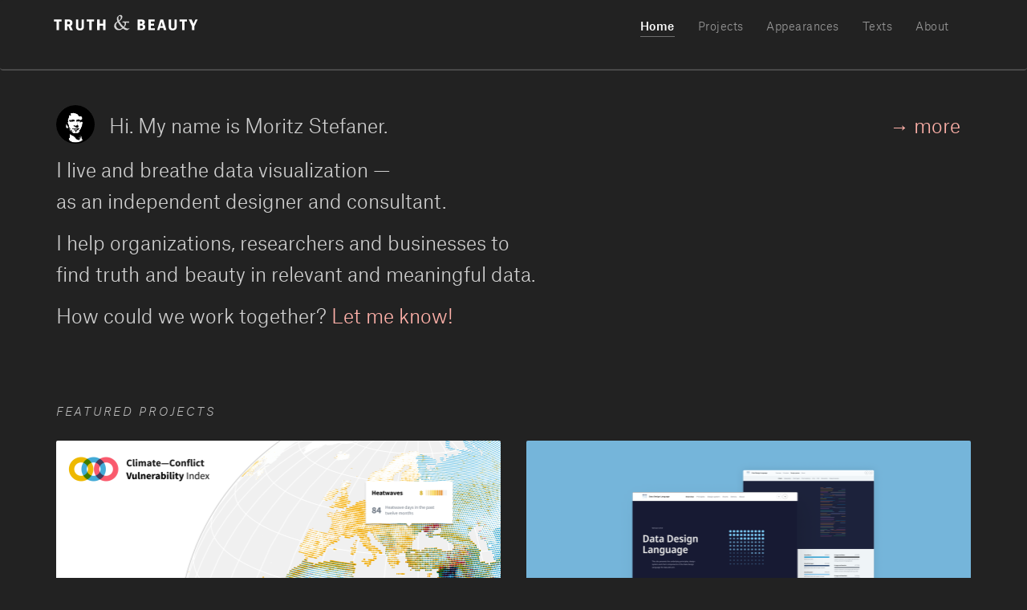

--- FILE ---
content_type: text/html; charset=UTF-8
request_url: https://truth-and-beauty.net/
body_size: 3723
content:
<!DOCTYPE html>
<html lang="en">
<head>

  <title>Truth &amp; Beauty - Data visualization by Moritz Stefaner</title>
  <meta charset="utf-8" />
  <!-- https://truth-and-beauty.net/x/vl2sb4 -->
  <link rel="icon" href="https://truth-and-beauty.net/assets/favicon.png" type="image/png">

  <meta name="viewport" content="width=device-width, initial-scale=1">

  <meta name="description" content="Always chasing the perfect form for information. Moritz Stefaner lives and breathes data visualization &mdash; as an independent designer, consultant and researcher." />

  <meta property='og:image' content='https://truth-and-beauty.net/content/home/thumb.png' />
  <meta name="keywords" content="Moritz Stefaner, truth and beauty, data visualization, information visualization, visualization, information graphics, data mining, data science, information aesthetics, information design, cognitive science, interface design" />

  <meta name="robots" content="index, follow" />

  <link rel="alternate" type="application/rss+xml" href="https://truth-and-beauty.net/feed" title="Blog Feed" />

  <link rel="stylesheet" href="https://truth-and-beauty.net/assets/css/1709-ZESCHJ.css">  <link rel="stylesheet" href="https://truth-and-beauty.net/assets/css/styles.css">  <link rel="stylesheet" href="https://truth-and-beauty.net/assets/js/Lean-Slider-master/lean-slider.css"><!--
  <script type="text/javascript" src="//use.typekit.net/oai6rfd.js"></script>
  <script type="text/javascript">try{Typekit.load();}catch(e){}</script>
 -->
 <link rel="stylesheet" href="https://cdnjs.cloudflare.com/ajax/libs/font-awesome/6.7.2/css/all.min.css" integrity="sha512-Evv84Mr4kqVGRNSgIGL/F/aIDqQb7xQ2vcrdIwxfjThSH8CSR7PBEakCr51Ck+w+/U6swU2Im1vVX0SVk9ABhg==" crossorigin="anonymous" referrerpolicy="no-referrer" />

  <!-- <script src="//code.jquery.com/jquery-latest.min.js"></script> -->
  <script src="https://truth-and-beauty.net/assets/js/jquery/jquery.min.js"></script>  
  <!-- <script src="https://truth-and-beauty.net/assets/js/jquery.fitvids.js"></script> -->
  <script src="https://truth-and-beauty.net/assets/js/Lean-Slider-master/lean-slider.js"></script>
  <script src="https://truth-and-beauty.net/assets/js/imagesloaded.js"></script>  <script src="https://truth-and-beauty.net/assets/js/masonry.pkgd.min.js"></script>  <script src="https://truth-and-beauty.net/assets/js/bootstrap/collapse.js"></script>
  <script async defer data-website-id="1c518e6b-cc7a-4c7c-846e-087108243ace" src="https://clients.truth-and-beauty.net/umami/umami.js"></script>

</head>

<body class="home" id="home">

<div class="wrapper">

<!-- menu -->

 <div class="navbar navbar-default">
  <div class="container">


    <div class="container">
        <div class="row">
          <div class="navbar-brand">
            <a href="https://truth-and-beauty.net">
              <img src="https://truth-and-beauty.net/assets/img/logo_op.svg" alt="Truth &amp; Beauty" />
            </a>
          </div>
          <div class="collapse navbar-collapse container">
            <ul class="nav navbar-nav" id = "mainnav">
              <li><a class="active" href="/">Home</a></li>

                     	    	<li><a href="https://truth-and-beauty.net/projects">Projects</a></li>
      	    	      	    	<li><a href="https://truth-and-beauty.net/appearances">Appearances</a></li>
      	    	      	    	<li><a href="https://truth-and-beauty.net/texts">Texts</a></li>
      	    	      	    	<li><a href="https://truth-and-beauty.net/about">About</a></li>
      	    	            </ul>
                      </div>
        </div><!--/.nav-collapse -->

        <h1>Data visualization by Moritz Stefaner</h1>

                <div class='next'><a href='https://truth-and-beauty.net/feed'>→</a></div>
         <div class="navbar-header">
          <button type="button" class="navbar-toggle" data-toggle="collapse" data-target=".navbar-collapse">
            <span class="icon-bar"></span>
            <span class="icon-bar"></span>
            <span class="icon-bar"></span>
          </button>
        </div>
      </div>
    </div>
  </div>

<!-- end menu -->
<div class="container main-content">
	<div class="page-content">
		<div class="row">
		<div class='main-image'><img src='https://truth-and-beauty.net/content/home/mo_bw_dark_circle.png' /></div><div class='meta'></div><div class='summary'><figure><img src="https://truth-and-beauty.net/content/home/mo_bw_dark_circle.png" alt=""></figure> Hi. My name is Moritz Stefaner.  <a class="more" href="/about" title="more">more</a>
<div style="max-width: 34em; margin-bottom: 1.5em">
<p>
I live and breathe data visualization —<br/>
as an independent designer and consultant.
</p>
<p>
I help organizations, researchers and businesses to<br/>find truth&nbsp;and&nbsp;beauty in relevant and meaningful data. 
</p>
<p>
How could we work together? <a href="mailto:moritz@truth-and-beauty.net">Let me know!</a>
</p>
</div></div><div class='main-text'></div>		</div>
	</div>
</div>
<div class="container ">
	<br>
	<div class="row">
		<h4>Featured projects</h4>
		<ul class="project-list masonry featured">
			
<div class="tile project featured">
	<div class="content">
	
	<a href="https://truth-and-beauty.net/projects/ccvi">
	<h3>Climate—Conflict—Vulnerability Index</h3>
	<div class="img-container">
	<img src="https://truth-and-beauty.net/thumbs/projects/ccvi/thumb-1110x624.png" alt="">	</div>
	</a>
	</div>
	<div class="title-container">
		<a href="https://truth-and-beauty.net/projects/ccvi">
			<span class="title">Climate—Conflict—Vulnerability Index</span>
			<span class="subtitle">Mapping the overlap between climate and conflict risks</span>
		</a>
	</div>

</div>

<div class="tile project featured">
	<div class="content">
	
	<a href="https://truth-and-beauty.net/projects/who">
	<h3>WHO Data Design Language</h3>
	<div class="img-container">
	<img src="https://truth-and-beauty.net/thumbs/projects/who/00_who-1110x624.png" alt="">	</div>
	</a>
	</div>
	<div class="title-container">
		<a href="https://truth-and-beauty.net/projects/who">
			<span class="title">WHO Data Design Language</span>
			<span class="subtitle">Rich data experiences for public health data</span>
		</a>
	</div>

</div>

<div class="tile project featured">
	<div class="content">
	
	<a href="https://truth-and-beauty.net/projects/impfdashboard">
	<h3>Impfdashboard</h3>
	<div class="img-container">
	<img src="https://truth-and-beauty.net/thumbs/projects/impfdashboard/thumb-1110x624.png" alt="">	</div>
	</a>
	</div>
	<div class="title-container">
		<a href="https://truth-and-beauty.net/projects/impfdashboard">
			<span class="title">Impfdashboard</span>
			<span class="subtitle">The official German COVID-19 vaccination dashboard</span>
		</a>
	</div>

</div>

<div class="tile project featured">
	<div class="content">
	
	<a href="https://truth-and-beauty.net/projects/peakspotting">
	<h3>Peak Spotting</h3>
	<div class="img-container">
	<img src="https://truth-and-beauty.net/content/1-projects/32-peakspotting/thumb.png" alt="">	</div>
	</a>
	</div>
	<div class="title-container">
		<a href="https://truth-and-beauty.net/projects/peakspotting">
			<span class="title">Peak Spotting</span>
			<span class="subtitle">Managing passenger loads in the German rail network</span>
		</a>
	</div>

</div>

<div class="tile project featured">
	<div class="content">
	
	<a href="https://truth-and-beauty.net/projects/the-rhythm-of-food">
	<h3>The Rhythm of Food</h3>
	<div class="img-container">
	<img src="https://truth-and-beauty.net/content/1-projects/30-the-rhythm-of-food/thumb.png" alt="">	</div>
	</a>
	</div>
	<div class="title-container">
		<a href="https://truth-and-beauty.net/projects/the-rhythm-of-food">
			<span class="title">The Rhythm of Food</span>
			<span class="subtitle">Analyzing food seasonality</span>
		</a>
	</div>

</div>

<div class="tile project featured">
	<div class="content">
	
	<a href="https://truth-and-beauty.net/projects/oecd-better-life-index">
	<h3>OECD Better Life Index</h3>
	<div class="img-container">
	<img src="https://truth-and-beauty.net/content/1-projects/21-oecd-better-life-index/thumb.png" alt="">	</div>
	</a>
	</div>
	<div class="title-container">
		<a href="https://truth-and-beauty.net/projects/oecd-better-life-index">
			<span class="title">OECD Better Life Index</span>
			<span class="subtitle">How's life?</span>
		</a>
	</div>

</div>

		</ul>
		<a class="more" href="/projects" title="more projects">more projects</a>
	</div>
	<br><br>

						<div class="row masonry upcoming">
					</div>

		<h4>Fresh</h4>
		<div class='row masonry latest featured'>
		<!-- <div class='two-third'>
			<div class="row masonry"> -->

			<!-- item.php -->

<div class="tile item  ">
	<div class="content">
	
		<a href="https://truth-and-beauty.net/appearances/in-the-media/ingraphics">
		<div class='img-container'><img src="https://truth-and-beauty.net/thumbs/appearances/in-the-media/ingraphics/01-1110x624.jpg" alt=""></div>		</a>

		<h3>
			<a href="https://truth-and-beauty.net/appearances/in-the-media/ingraphics"><p>INGRAPHICS contribution</p></a>
		</h3>
	
		
			
		<p><a href="https://schwochow.shop/products/ingraphics-magazine">INGRAPHICS</a> is a „magazine for visual thinkers“ — and I was kindly invited to contribute a double spread. </p>
<p>I created a visual overview of the long history of Elon Musk‘s not-quite-materialized predictions on autonomous cars.</p>
<p>The magazine is full of stunning visuals, and completely self financed. Grab a copy — it’s worth it!</p>
	</div>

	<div class="bottom">
	<div class="metadata">
		<span class='date'>
			 — Dec 01, 2025		</span>

		
		

	</div>
		</div>
</div>


<!-- end item.php -->
<!-- item.php -->

<div class="tile item featured ">
	<div class="content">
	
		<a href="https://truth-and-beauty.net/appearances/talks/ieee-vis-keynote">
		<div class='img-container'><img src="https://truth-and-beauty.net/thumbs/appearances/talks/ieee-vis-keynote/_00-1082x624.jpg" alt=""></div>		</a>

		<h3>
			<a href="https://truth-and-beauty.net/appearances/talks/ieee-vis-keynote"><p>VISCOMM keynote 2025</p></a>
		</h3>
	
		
			
		<p>As invited keynote speaker for the <a href="https://www.viscomm.io/">VISCOMM workshop</a> at <a href="https://ieeevis.org/">IEEE VIS conference</a>, I talked about current trends in data visualization, my design approach, and how our profession is changing in the recent wave of AI tools.</p>
	</div>

	<div class="bottom">
	<div class="metadata">
		<span class='date'>
			 — Nov 08, 2025		</span>

		<span class='place'>Vienna, Austria</span>
		<span class='activity'>Keynote</span>

	</div>
		</div>
</div>


<!-- end item.php -->

<div class="tile project ">
	<div class="content">
	
	<a href="https://truth-and-beauty.net/projects/state-of-neuroscience">
	<h3>State of Neuroscience</h3>
	<div class="img-container">
	<img src="https://truth-and-beauty.net/thumbs/projects/state-of-neuroscience/01-1110x624.png" alt="">	</div>
	</a>
	</div>
	<div class="title-container">
		<a href="https://truth-and-beauty.net/projects/state-of-neuroscience">
			<span class="title">State of Neuroscience</span>
			<span class="subtitle">Tracking major trends in neuroscience</span>
		</a>
	</div>

</div>

<div class="tile project ">
	<div class="content">
	
	<a href="https://truth-and-beauty.net/projects/waves-of-interest">
	<h3>Waves of Interest</h3>
	<div class="img-container">
	<img src="https://truth-and-beauty.net/thumbs/projects/waves-of-interest/thumb-1110x624.png" alt="">	</div>
	</a>
	</div>
	<div class="title-container">
		<a href="https://truth-and-beauty.net/projects/waves-of-interest">
			<span class="title">Waves of Interest</span>
			<span class="subtitle">Tracing Google Search Interest in US Election Years</span>
		</a>
	</div>

</div>

		<!-- </div> -->

		</div>
		<a class="more" href="/appearances" title="more appearances">more appearances</a>
		<br>
		<hr>
		<h4>Stay updated</h4>
		<div class='row'>
			<div class='col-md-12'>
				<a href="feed" class="big-link" title="">RSS feed</a>
				<a href="http://eepurl.com/2HFxL" class="big-link" title="" target="_blank">Subscribe to my email newsletter</a>

			</div>
		</div>
	</div>
	<hr class="space"></hr>

</div>
</div>
<!-- footer -->
<div class="footer">
	<div class="container">
		<div class="row">
			<div class="col-md-4 col-xs-6">

				<h4 style="font-style: normal; font-weight: 600 !important; text-transform: uppercase; letter-spacing: .1em;">Truth &amp; Beauty</h4>

				<p>
				Moritz Stefaner<br>
				Eickedorfer Damm 35<br>
				D-28865 Lilienthal<br><br>
				</p>
				
				<p>
				<a style="margin-top: 1em;" href="/impressum" title="/impressum">Impressum</a>
				</p>
			</div>
			<div class="col-md-2 col-xs-6">
				<h4>Contact</h4>

					<p>
					<a class="icon" href="mailto:moritz@truth-and-beauty.net?subject=Hi there" "email me"><i class=' fa fa-envelope'></i>Email</a>
					</p>
					<!-- <p>
					<a style="margin-top: 1em;" class="icon" href="http://twitter.com/moritz_stefaner" title="http://twitter.com/moritz_stefaner"><i class='fa fa-twitter'></i>Twitter</a>
					</p> -->
					

					<p>
					<a style="margin-top: 1em;" class="icon" href="https://www.linkedin.com/in/moritzstefaner/" title="https://www.linkedin.com/in/moritzstefaner/"><i class='fa-brands fa-linkedin' style="margin-right: .5em; display: inline-block;"></i>LinkedIn</a>
					</p>

			</div>
			<div class="col-md-2 col-xs-6">

				<h4>Listen</h4>
				<p>
					<a class="icon" href="http://datastori.es" "email me"><i class=' fa fa-microphone'></i>Data Stories</a>
				</p>
			</div>
			<div class="col-md-2 col-xs-6">
				<h4>Follow</h4>
				<p>
									<a style="margin-top: 1em;" class="icon" href="https://bsky.app/profile/moritzstefaner.bsky.social" title="https://bsky.app/profile/moritzstefaner.bsky.social"><i class='fa-brands fa-bluesky' style="margin-right: .5em; display: inline-block;"></i>Bluesky</a>
					</p>
				<p>
					<a class="icon" href="http://well-formed-data.net" title="http://well-formed-data.net"><i class=' fa fa-pencil'></i>Well-formed data</a>
				</p>
			</div>
			<div class="col-md-2 col-xs-6">

				<h4>Subscribe</h4>
				<p>
					<a class="icon" href="/feed" "email me"><i class=' fa fa-rss'></i>RSS feed</a>
				</p>
				<p>
					<a class="icon" href="http://stefaner.us3.list-manage.com/subscribe?u=899a1aff1504bda170c4e6237&id=46595c5668" ><i class=' fa fa-envelope'></i>Email newsletter</a>
				</p>
				
			</div>

		</div>
	</div>


<!-- end footer -->


<script src="https://truth-and-beauty.net/assets/js/main.js"></script>
<!-- <script>
  (function(i,s,o,g,r,a,m){i['GoogleAnalyticsObject']=r;i[r]=i[r]||function(){
  (i[r].q=i[r].q||[]).push(arguments)},i[r].l=1*new Date();a=s.createElement(o),
  m=s.getElementsByTagName(o)[0];a.async=1;a.src=g;m.parentNode.insertBefore(a,m)
  })(window,document,'script','//www.google-analytics.com/analytics.js','ga');

  ga('create', 'UA-7443601-2', 'auto');
  ga('send', 'pageview');

</script> -->
</body>
</html>


--- FILE ---
content_type: text/css
request_url: https://truth-and-beauty.net/assets/css/1709-ZESCHJ.css
body_size: 251
content:
/*
        This font software is the property of Commercial Type.

        You may not modify the font software, use it on another website, or install it on a computer.

        License information is available at http://commercialtype.com/eula
        For more information please visit Commercial Type at http://commercialtype.com or email us at info[at]commercialtype.com

        Copyright (C) 2017 Schwartzco Inc.
        License: 1709-ZESCHJ     
*/


@font-face {
  font-family: 'Atlas Grotesk Web';
  src: url('AtlasGrotesk-MediumItalic-Web.eot');
  src: url('AtlasGrotesk-MediumItalic-Web.eot?#iefix') format('embedded-opentype'),
       url('AtlasGrotesk-MediumItalic-Web.woff2') format('woff2'),
       url('AtlasGrotesk-MediumItalic-Web.woff') format('woff');
  font-weight:  500;
  font-style:   italic;
  font-stretch: normal;
}

.AtlasGrotesk-MediumItalic-Web {
  font-family: 'Atlas Grotesk Web';
  font-weight:  500;
  font-style:   italic;
  font-stretch: normal;
}


@font-face {
  font-family: 'Atlas Grotesk Web';
  src: url('AtlasGrotesk-Medium-Web.eot');
  src: url('AtlasGrotesk-Medium-Web.eot?#iefix') format('embedded-opentype'),
       url('AtlasGrotesk-Medium-Web.woff2') format('woff2'),
       url('AtlasGrotesk-Medium-Web.woff') format('woff');
  font-weight:  500;
  font-style:   normal;
  font-stretch: normal;
}

.AtlasGrotesk-Medium-Web {
  font-family: 'Atlas Grotesk Web';
  font-weight:  500;
  font-style:   normal;
  font-stretch: normal;
}


@font-face {
  font-family: 'Atlas Grotesk Web';
  src: url('AtlasGrotesk-LightItalic-Web.eot');
  src: url('AtlasGrotesk-LightItalic-Web.eot?#iefix') format('embedded-opentype'),
       url('AtlasGrotesk-LightItalic-Web.woff2') format('woff2'),
       url('AtlasGrotesk-LightItalic-Web.woff') format('woff');
  font-weight:  300;
  font-style:   italic;
  font-stretch: normal;
}

.AtlasGrotesk-LightItalic-Web {
  font-family: 'Atlas Grotesk Web';
  font-weight:  300;
  font-style:   italic;
  font-stretch: normal;
}


@font-face {
  font-family: 'Atlas Grotesk Web';
  src: url('AtlasGrotesk-Light-Web.eot');
  src: url('AtlasGrotesk-Light-Web.eot?#iefix') format('embedded-opentype'),
       url('AtlasGrotesk-Light-Web.woff2') format('woff2'),
       url('AtlasGrotesk-Light-Web.woff') format('woff');
  font-weight:  300;
  font-style:   normal;
  font-stretch: normal;
}

.AtlasGrotesk-Light-Web {
  font-family: 'Atlas Grotesk Web';
  font-weight:  300;
  font-style:   normal;
  font-stretch: normal;
}



--- FILE ---
content_type: text/css
request_url: https://truth-and-beauty.net/assets/js/Lean-Slider-master/lean-slider.css
body_size: 95
content:
/*
 * Lean Slider v1.0
 * http://dev7studios.com/lean-slider
 *
 * Copyright 2012, Dev7studios
 * Free to use and abuse under the MIT license.
 * http://www.opensource.org/licenses/mit-license.php
 */

.lean-slider {
    position: relative;
    *zoom: 1;
}
.lean-slider:before,
.lean-slider:after {
    content: " ";
    display: table;
}
.lean-slider:after {
    clear: both;
}

.lean-slider-slide {
    float: left;
    width: 100%;
    /*margin-right: -100%;*/
    /*display: none; */
}
/*.lean-slider-slide.current { display: block; }*/

--- FILE ---
content_type: text/javascript
request_url: https://truth-and-beauty.net/assets/js/main.js
body_size: 80
content:
(function(){var a,b,c;b=$(".navbar-brand img"),a=$(".home .summary img"),c=function(){},c(),$(window).on("resize",c),$(document).ready(function(){return imagesLoaded($("body"),function(){return $(".slider").leanSlider({directionNav:"#slider-direction-nav",controlNav:"#slider-control-nav",directionNavPrevBuilder:function(a){return'<a href="#" class="lean-slider-prev"><i class="fa fa-caret-left"></i></a>'},directionNavNextBuilder:function(a){return'<a href="#" class="lean-slider-next"><i class="fa fa-caret-right"></i></a>'},controlNavBuilder:function(a){return'<a href="#" class="lean-slider-control-nav"><i class="fa fa-circle"></i></a>'}}),$(".slider").removeClass("slider"),$("#slider-direction-nav").show(),c()})})}).call(this);

--- FILE ---
content_type: image/svg+xml
request_url: https://truth-and-beauty.net/assets/img/logo_op.svg
body_size: 1434
content:
<?xml version="1.0" encoding="utf-8"?>
<!-- Generator: Adobe Illustrator 19.0.0, SVG Export Plug-In . SVG Version: 6.00 Build 0)  -->
<!DOCTYPE svg PUBLIC "-//W3C//DTD SVG 1.1//EN" "http://www.w3.org/Graphics/SVG/1.1/DTD/svg11.dtd">
<svg version="1.1" id="Layer_1" xmlns="http://www.w3.org/2000/svg" xmlns:xlink="http://www.w3.org/1999/xlink" x="0px" y="0px"
	 viewBox="-68 637.8 1190 220" enable-background="new -104 677.8 1242 320" xml:space="preserve">

<g >
	<path style="fill: #FFF" d="M-4,720.5v16.9h-20.7v72.5h-20.1v-72.5H-66v-16.9H-4z"/>
	<path style="fill: #FFF" d="M42,777.4v33H22.6v-89.9h29.8c6.5,0,15.6,0,23.2,5.2c6.5,4.6,10.3,12.3,10.3,22.6c0,12.9-5.8,21.3-14.2,25.2l18.1,36.8
		H67.9l-14.9-33H42L42,777.4z M42,761.2h10.3c1.9,0,6.5,0,9.6-1.9c2.7-1.9,3.9-6.5,3.9-10.3c0-3.9-1.3-7.7-3.9-9.6
		c-2.7-1.9-7.1-1.9-9-1.9H42.6v23.9L42,761.2L42,761.2z"/>
	<path style="fill: #FFF" d="M134,720.5v58.9c0,9,2.7,16.2,14.2,16.2c11,0,14.2-6.5,14.2-16.2v-58.9h18.1v55.7c0,7.7,0,17.5-6.5,25.2
		c-5.2,6.5-13.6,10.3-26.5,10.3c-12.3,0-21.3-3.9-26.5-10.3c-5.8-7.1-6.5-16.9-6.5-25.2v-55.7C114.6,720.5,134,720.5,134,720.5z"/>
	<path style="fill: #FFF" d="M264.6,720.5v16.9h-20.7v72.5h-20.1v-72.5h-20.7v-16.9H264.6z"/>
	<path style="fill: #FFF" d="M309.7,720.5v35h28.5v-34.9h20.1v89.2h-20.1v-38.2h-28.5v38.2h-20.1v-89.2L309.7,720.5L309.7,720.5z"/>
	<path style="fill: #FFF" d="M651.4,720.5c7.7,0,14.9,0,21.3,3.3c5.2,3.3,9.6,8.4,9.6,18.1c0,18.1-14.9,19.4-14.9,19.4s18.8,1.3,18.8,22.6
		c0,11-5.2,18.1-11.7,21.3c-7.7,4.6-16.9,4.6-23.2,4.6h-28.5v-89.2L651.4,720.5L651.4,720.5L651.4,720.5z M643,755.5h7.7
		c2.7,0,5.2,0,7.7-1.3c2.7-1.3,3.9-3.9,3.9-7.7c0-4.6-1.3-7.1-3.9-8.4c-1.9-1.3-4.6-1.3-7.1-1.3h-8.4L643,755.5L643,755.5z M643,795
		h9.6c1.9,0,5.8,0,9-1.9c3.3-1.9,4.6-5.2,4.6-9.6c0-5.2-1.3-7.7-4.6-9.6c-3.3-1.9-6.5-1.9-9-1.9H643V795L643,795z"/>
	<path style="fill: #FFF" d="M764,720.5v16.2h-31.7v18.8h26.5v16.2h-26.5v21.9h33v16.2h-53v-89.2H764L764,720.5z"/>
	<path style="fill: #FFF" d="M839.7,809.8l-5.2-18.8h-27.8l-5.2,18.8h-18.1l27.2-89.2h23.2l26.6,89.2H839.7z M811.3,776.2h19.4l-9.6-34.9L811.3,776.2z"
		/>
	<path style="fill: #FFF" d="M898.8,720.5v58.9c0,9,2.7,16.2,14.2,16.2c11.7,0,14.2-6.5,14.2-16.2v-58.9h18.1v55.7c0,7.7,0,17.5-6.5,25.2
		c-5.2,6.5-13.6,10.3-26.5,10.3c-12.3,0-21.3-3.9-26.5-10.3c-5.8-7.1-6.5-16.9-6.5-25.2v-55.7C879.3,720.5,898.8,720.5,898.8,720.5z
		"/>
	<path style="fill: #FFF" d="M1030.1,720.5v16.9h-20.6v72.5h-20.1v-72.5h-20.7v-16.9H1030.1z"/>
	<path style="fill: #FFF" d="M1068.3,720.5l15.6,35.5l15.6-35.5h18.1l-26.5,56.3v33h-20.1v-33l-26.5-57h23.9L1068.3,720.5L1068.3,720.5z"/>
	<g opacity="0.8" enable-background="new    ">
		<path style="fill: #FFF" d="M496.8,744.4l5.3-7.9c6,0.3,10.6,0.4,13.9,0.4l10.9-0.3c10.8-0.3,19.7-0.5,26.8-0.5c-0.9,5-1.6,9.1-2,12.5
			c-6.2-1-14.5-1.6-25-2c0.7,3,1,5.6,1,7.6c0,4.7-1.1,9.5-3.3,14.4c-2.2,4.9-6,10.2-11.4,15.9c5.9,4.3,11.5,7.5,16.8,9.3
			c5.3,1.9,10.2,2.8,14.5,2.8c2.2,0,5.5-1.4,10-4.2l1.3,4.2c-7.3,5.2-12.4,9.2-15.4,11.9c-2.3,0.8-4.7,1.1-7.1,1.1
			c-8.9,0-19.2-4.8-31.1-14.4c-6.7,5.4-12.7,9.2-18.1,11.3c-5.4,2.1-11.4,3.1-17.9,3.1c-10.7,0-19.4-3.4-26.1-10.1
			c-6.8-6.7-10.2-15.1-10.2-25c0-8.5,2.5-15.9,7.5-22.5c3.4-4.5,10-9.7,19.8-15.7c-3.4-8.8-5-16.2-5-22.3c0-4.7,0.7-8.8,2.1-12.2
			c0.9-2.4,2.7-4.7,5.4-7c6.8-5.8,11.1-9.2,12.9-10.2c2.6-1.3,5.6-2,9.1-2c4.9,0,8.8,1.5,11.6,4.5c2.8,3,4.2,7.1,4.2,12.2
			c0,11.9-8.5,23.7-25.4,35.5c9.5,17.5,21.5,32.7,36,45.6c3.3-4,5.6-7.7,6.8-11c1.2-3.4,1.9-6.9,1.9-10.6c0-4.1-0.7-7.4-2.1-10.1
			c-0.6-1.2-1.6-2-2.8-2.3c-2.1-0.6-6.9-0.8-14.4-0.8L496.8,744.4z M496.8,790.9c-13.7-12.6-26-28.6-36.8-47.9
			c-5.6,3.9-9.5,7.8-11.7,11.9c-2.3,4-3.4,8.5-3.4,13.4c0,8.1,2.8,15.3,8.4,21.7c5.6,6.4,12.6,9.6,21,9.6
			C481.5,799.5,489,796.6,496.8,790.9z M468.9,728.9c10.7-8.6,16-17,16-25.3c0-3.6-0.9-6.6-2.7-8.7c-1.8-2.2-4.1-3.3-6.8-3.3
			c-3.2,0-5.9,1.3-7.9,3.9c-2.1,2.6-3.1,6.5-3.1,11.9C464.4,713.3,465.9,720.4,468.9,728.9z"/>
	</g>
</g>
</svg>
